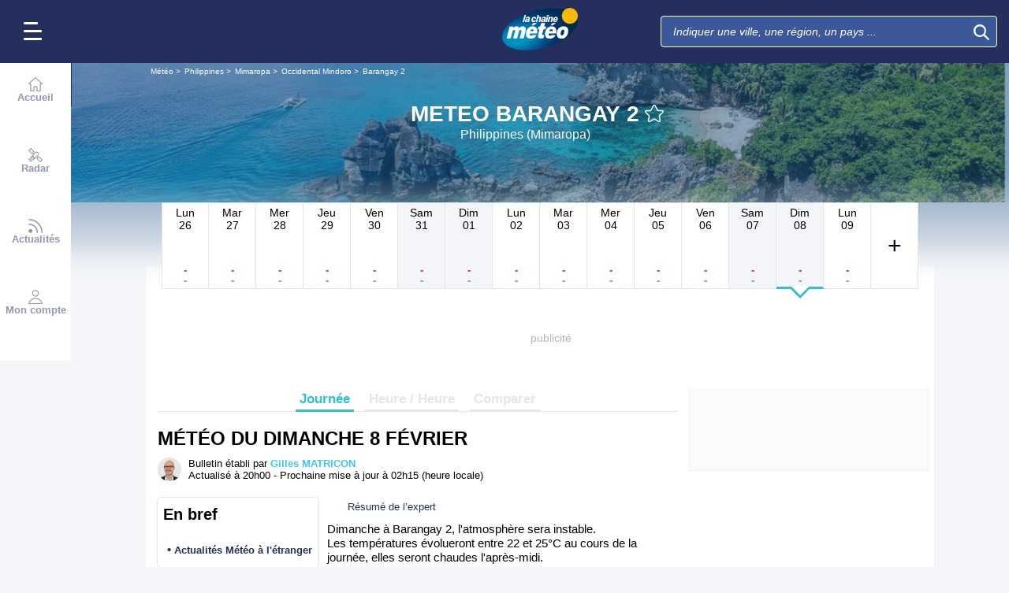

--- FILE ---
content_type: text/plain
request_url: https://cdn.xpln.tech/mediafigaro/www.lachainemeteo.com.js
body_size: 904
content:
 self.xpln_targeting = function(debug) { var slots = googletag.pubads().getSlots(); for (var i = 0; i < slots.length; i++) { var slot = slots[i]; var unitPath = slot.getAdUnitPath(); var keyValues = get_xpln_targeting(unitPath, debug); for (var key in keyValues) { if (keyValues.hasOwnProperty(key)) { slot.setTargeting(key, keyValues[key]); if (debug) console.log("slot=",unitPath, ", for key=",key,", value=",keyValues[key]); } } } }; self.get_xpln_targeting = function(unitPath, debug) { const data = {"all": {"31695825/lachainemeteo/web_desktop_nos/desktop_fr_lachainemeteo_edito_mban_atf_r4": {"xpln_v": "90_100", "xpln_v1s": "80_90", "xpln_v2s": "70_80", "xpln_v3s": "30_40", "xpln_vt": "2500_3000"}, "31695825/lachainemeteo/web_desktop_nos/desktop_fr_lachainemeteo_edito_pave_atf_r3": {"xpln_v": "90_100", "xpln_v1s": "70_80", "xpln_v2s": "40_50", "xpln_v3s": "10_20", "xpln_vt": "1500_2000"}, "31695825/lachainemeteo/lachainemeteo/lachainemeteo_fr_lcm_mobile_localites_postroll_atf": {"xpln_v": "70_80", "xpln_v1s": "60_70", "xpln_v2s": "60_70", "xpln_v3s": "50_60", "xpln_vt": "3500_4000"}, "31695825/lachainemeteo/web_desktop_nos/desktop_fr_lachainemeteo_accueil_mban_atf_r4": {"xpln_v": "90_100", "xpln_v1s": "80_90", "xpln_v2s": "60_70", "xpln_v3s": "20_30", "xpln_vt": "2000_2500"}, "31695825/lachainemeteo/web_desktop_nos/desktop_fr_lachainemeteo_localites_pave_atf": {"xpln_v": "50_60", "xpln_v1s": "20_30", "xpln_v2s": "0_10", "xpln_v3s": "0_10", "xpln_vt": "600_800"}, "31695825/lachainemeteo/web_desktop_nos/desktop_fr_lachainemeteo_localites_pave_btf": {"xpln_v": "40_50", "xpln_v1s": "0_10", "xpln_v2s": "0_10", "xpln_v3s": "0_10", "xpln_vt": "300_400"}, "31695825/lachainemeteo/webmobile_smartphone_nos/smartphone_fr_lachainemeteo_edito_mban_atf": {"xpln_v": "60_70", "xpln_v1s": "40_50", "xpln_v2s": "30_40", "xpln_v3s": "20_30", "xpln_vt": "1500_2000"}, "31695825/lachainemeteo/web_desktop_nos/desktop_fr_lachainemeteo_localites_mban_atf": {"xpln_v": "50_60", "xpln_v1s": "20_30", "xpln_v2s": "10_20", "xpln_v3s": "0_10", "xpln_vt": "800_1000"}, "31695825/lachainemeteo/webmobile_smartphone_nos/smartphone_fr_lachainemeteo_localites_pave_atf_r1": {"xpln_v": "70_80", "xpln_v1s": "50_60", "xpln_v2s": "40_50", "xpln_v3s": "30_40", "xpln_vt": "2000_2500"}, "31695825/lachainemeteo/lachainemeteo/lachainemeteo_fr_lcm_mobile_localites_atf": {"xpln_v": "50_60", "xpln_v1s": "40_50", "xpln_v2s": "30_40", "xpln_v3s": "20_30", "xpln_vt": "1500_2000"}, "31695825/lachainemeteo/webmobile_smartphone_nos/teads": {"xpln_v": "20_30", "xpln_v1s": "10_20", "xpln_v2s": "0_10", "xpln_v3s": "0_10", "xpln_vt": "400_500"}, "31695825/lachainemeteo/web_desktop_nos/desktop_fr_lachainemeteo_localites_mban_atf_r4": {"xpln_v": "90_100", "xpln_v1s": "90_100", "xpln_v2s": "70_80", "xpln_v3s": "30_40", "xpln_vt": "2500_3000"}, "31695825/lachainemeteo/web_desktop_nos/desktop_fr_lachainemeteo_localites_pave_atf_r4": {"xpln_v": "90_100", "xpln_v1s": "60_70", "xpln_v2s": "20_30", "xpln_v3s": "0_10", "xpln_vt": "1000_1500"}, "31695825/lachainemeteo/webmobile_smartphone_nos/smartphone_fr_lachainemeteo_accueil_special": {"xpln_v": "40_50", "xpln_v1s": "10_20", "xpln_v2s": "0_10", "xpln_v3s": "0_10", "xpln_vt": "500_600"}, "31695825/lachainemeteo/web_desktop_nos/desktop_fr_lachainemeteo_accueil_pave_atf_r2": {"xpln_v": "80_90", "xpln_v1s": "40_50", "xpln_v2s": "10_20", "xpln_v3s": "0_10", "xpln_vt": "1000_1500"}, "31695825/lachainemeteo/web_desktop_nos/desktop_fr_lachainemeteo_localites_pave_btf_r4": {"xpln_v": "90_100", "xpln_v1s": "30_40", "xpln_v2s": "0_10", "xpln_v3s": "0_10", "xpln_vt": "800_1000"}, "31695825/lachainemeteo/web_desktop_nos/desktop_fr_lachainemeteo_accueil_pave_atf_r1": {"xpln_v": "60_70", "xpln_v1s": "30_40", "xpln_v2s": "0_10", "xpln_v3s": "0_10", "xpln_vt": "800_1000"}, "31695825/lachainemeteo/web_desktop_nos/desktop_fr_lachainemeteo_edito_pave_atf_r2": {"xpln_v": "90_100", "xpln_v1s": "70_80", "xpln_v2s": "40_50", "xpln_v3s": "10_20", "xpln_vt": "1500_2000"}, "31695825/lachainemeteo/web_desktop_nos/desktop_fr_lachainemeteo_accueil_mban_atf_r2": {"xpln_v": "80_90", "xpln_v1s": "70_80", "xpln_v2s": "50_60", "xpln_v3s": "20_30", "xpln_vt": "2000_2500"}, "31695825/lachainemeteo/web_desktop_nos/teads": {"xpln_v": "10_20", "xpln_v1s": "0_10", "xpln_v2s": "0_10", "xpln_v3s": "0_10", "xpln_vt": "0_200"}, "31695825/lachainemeteo/web_desktop_nos/desktop_fr_lachainemeteo_edito_mban_atf": {"xpln_v": "50_60", "xpln_v1s": "30_40", "xpln_v2s": "20_30", "xpln_v3s": "10_20", "xpln_vt": "1000_1500"}, "31695825/lachainemeteo/web_desktop_nos/desktop_fr_lachainemeteo_edito_pave_atf_r1": {"xpln_v": "90_100", "xpln_v1s": "80_90", "xpln_v2s": "40_50", "xpln_v3s": "10_20", "xpln_vt": "1500_2000"}, "31695825/lachainemeteo/webmobile_smartphone_nos/smartphone_fr_lachainemeteo_localites_pave_atf_r5": {"xpln_v": "90_100", "xpln_v1s": "90_100", "xpln_v2s": "90_100", "xpln_v3s": "80_90", "xpln_vt": "3500_4000"}, "31695825/lachainemeteo/web_desktop_nos/desktop_fr_lachainemeteo_edito_pave_atf_r4": {"xpln_v": "90_100", "xpln_v1s": "70_80", "xpln_v2s": "30_40", "xpln_v3s": "10_20", "xpln_vt": "1500_2000"}, "31695825/lachainemeteo/webmobile_tablette_nos/tablette_fr_lachainemeteo_accueil_mban_atf": {"xpln_v": "50_60", "xpln_v1s": "30_40", "xpln_v2s": "20_30", "xpln_v3s": "10_20", "xpln_vt": "1000_1500"}, "31695825/lachainemeteo/web_desktop_nos/desktop_fr_lachainemeteo_accueil_pave_atf_r5": {"xpln_v": "90_100", "xpln_v1s": "60_70", "xpln_v2s": "10_20", "xpln_v3s": "0_10", "xpln_vt": "1000_1500"}, "31695825/lachainemeteo/webmobile_tablette_nos/tablette_fr_lachainemeteo_localites_pave_atf_r1": {"xpln_v": "70_80", "xpln_v1s": "50_60", "xpln_v2s": "40_50", "xpln_v3s": "30_40", "xpln_vt": "2500_3000"}, "31695825/lachainemeteo/web_desktop_nos/desktop_fr_lachainemeteo_edito_mban_atf_r5": {"xpln_v": "90_100", "xpln_v1s": "90_100", "xpln_v2s": "80_90", "xpln_v3s": "40_50", "xpln_vt": "2500_3000"}, "31695825/lachainemeteo/web_desktop_nos/desktop_fr_lachainemeteo_accueil_mban_atf_r1": {"xpln_v": "70_80", "xpln_v1s": "50_60", "xpln_v2s": "30_40", "xpln_v3s": "10_20", "xpln_vt": "1500_2000"}, "31695825/lachainemeteo/web_desktop_nos/desktop_fr_lachainemeteo_accueil_pave_atf": {"xpln_v": "30_40", "xpln_v1s": "0_10", "xpln_v2s": "0_10", "xpln_v3s": "0_10", "xpln_vt": "200_300"}, "31695825/lachainemeteo/web_desktop_nos/desktop_fr_lachainemeteo_edito_mban_atf_r2": {"xpln_v": "90_100", "xpln_v1s": "90_100", "xpln_v2s": "70_80", "xpln_v3s": "30_40", "xpln_vt": "2500_3000"}, "31695825/lachainemeteo/web_desktop_nos/desktop_fr_lachainemeteo_edito_mban_atf_r3": {"xpln_v": "90_100", "xpln_v1s": "90_100", "xpln_v2s": "70_80", "xpln_v3s": "40_50", "xpln_vt": "2500_3000"}, "31695825/lachainemeteo/webmobile_smartphone_nos/smartphone_fr_lachainemeteo_localites_pave_atf_r4": {"xpln_v": "80_90", "xpln_v1s": "80_90", "xpln_v2s": "70_80", "xpln_v3s": "60_70", "xpln_vt": "3000_3500"}, "31695825/lachainemeteo/webmobile_tablette_nos/tablette_fr_lachainemeteo_localites_pave_atf_r2": {"xpln_v": "80_90", "xpln_v1s": "70_80", "xpln_v2s": "60_70", "xpln_v3s": "40_50", "xpln_vt": "3000_3500"}, "31695825/lachainemeteo/lachainemeteo/lachainemeteo_fr_lcm_mobile_edito_btf": {"xpln_v": "20_30", "xpln_v1s": "10_20", "xpln_v2s": "10_20", "xpln_v3s": "10_20", "xpln_vt": "1000_1500"}, "31695825/lachainemeteo/web_desktop_nos/desktop_fr_lachainemeteo_localites_pave_btf_r3": {"xpln_v": "80_90", "xpln_v1s": "20_30", "xpln_v2s": "0_10", "xpln_v3s": "0_10", "xpln_vt": "800_1000"}, "31695825/lachainemeteo/webmobile_tablette_nos/tablette_fr_lachainemeteo_localites_mban_atf": {"xpln_v": "50_60", "xpln_v1s": "30_40", "xpln_v2s": "20_30", "xpln_v3s": "10_20", "xpln_vt": "1500_2000"}, "31695825/lachainemeteo/webmobile_smartphone_nos/smartphone_fr_lachainemeteo_localites_pave_atf": {"xpln_v": "10_20", "xpln_v1s": "0_10", "xpln_v2s": "0_10", "xpln_v3s": "0_10", "xpln_vt": "0_200"}, "31695825/lachainemeteo/webmobile_smartphone_nos/smartphone_fr_lachainemeteo_localites_pave_atf_r2": {"xpln_v": "80_90", "xpln_v1s": "70_80", "xpln_v2s": "60_70", "xpln_v3s": "50_60", "xpln_vt": "2500_3000"}, "31695825/lachainemeteo/web_desktop_nos/desktop_fr_lachainemeteo_accueil_special": {"xpln_v": "10_20", "xpln_v1s": "10_20", "xpln_v2s": "0_10", "xpln_v3s": "0_10", "xpln_vt": "200_300"}, "31695825/lachainemeteo/webmobile_tablette_nos/tablette_fr_lachainemeteo_localites_pave_atf_r5": {"xpln_v": "90_100", "xpln_v1s": "90_100", "xpln_v2s": "80_90", "xpln_v3s": "50_60", "xpln_vt": "3500_4000"}, "31695825/lachainemeteo/webmobile_smartphone_nos/smartphone_fr_lachainemeteo_accueil_mban_atf": {"xpln_v": "50_60", "xpln_v1s": "20_30", "xpln_v2s": "10_20", "xpln_v3s": "0_10", "xpln_vt": "600_800"}, "31695825/lachainemeteo/web_desktop_nos/desktop_fr_lachainemeteo_edito_pave_atf_r5": {"xpln_v": "90_100", "xpln_v1s": "70_80", "xpln_v2s": "30_40", "xpln_v3s": "10_20", "xpln_vt": "1500_2000"}, "31695825/lachainemeteo/webmobile_smartphone_nos/smartphone_fr_lachainemeteo_localites_special": {"xpln_v": "40_50", "xpln_v1s": "20_30", "xpln_v2s": "10_20", "xpln_v3s": "0_10", "xpln_vt": "600_800"}, "31695825/lachainemeteo/web_desktop_nos/desktop_fr_lachainemeteo_localites_mban_atf_r2": {"xpln_v": "90_100", "xpln_v1s": "80_90", "xpln_v2s": "50_60", "xpln_v3s": "20_30", "xpln_vt": "2000_2500"}, "31695825/lachainemeteo/web_desktop_nos/desktop_fr_lachainemeteo_localites_mban_atf_r1": {"xpln_v": "80_90", "xpln_v1s": "60_70", "xpln_v2s": "40_50", "xpln_v3s": "20_30", "xpln_vt": "1500_2000"}, "31695825/lachainemeteo/web_desktop_nos/desktop_fr_lachainemeteo_localites_pave_btf_r5": {"xpln_v": "90_100", "xpln_v1s": "40_50", "xpln_v2s": "0_10", "xpln_v3s": "0_10", "xpln_vt": "1000_1500"}, "31695825/lachainemeteo/webmobile_smartphone_nos/smartphone_fr_lachainemeteo_localites_pave_atf_r3": {"xpln_v": "80_90", "xpln_v1s": "70_80", "xpln_v2s": "60_70", "xpln_v3s": "50_60", "xpln_vt": "2500_3000"}, "31695825/lachainemeteo/web_desktop_nos/desktop_fr_lachainemeteo_accueil_pave_btf": {"xpln_v": "20_30", "xpln_v1s": "0_10", "xpln_v2s": "0_10", "xpln_v3s": "0_10", "xpln_vt": "200_300"}, "31695825/lachainemeteo/web_desktop_nos/desktop_fr_lachainemeteo_divers-recherche_pave_atf": {"xpln_v": "20_30", "xpln_v1s": "0_10", "xpln_v2s": "0_10", "xpln_v3s": "0_10", "xpln_vt": "200_300"}, "31695825/lachainemeteo/web_desktop_nos/desktop_fr_lachainemeteo_accueil_pave_btf_r1": {"xpln_v": "70_80", "xpln_v1s": "10_20", "xpln_v2s": "0_10", "xpln_v3s": "0_10", "xpln_vt": "600_800"}, "31695825/lachainemeteo/web_desktop_nos/desktop_fr_lachainemeteo_divers-recherche_pave_atf_r5": {"xpln_v": "90_100", "xpln_v1s": "70_80", "xpln_v2s": "0_10", "xpln_v3s": "0_10", "xpln_vt": "1000_1500"}, "31695825/lachainemeteo/webmobile_tablette_nos/tablette_fr_lachainemeteo_accueil_pave_atf": {"xpln_v": "0_10", "xpln_v1s": "0_10", "xpln_v2s": "0_10", "xpln_v3s": "0_10", "xpln_vt": "0_200"}, "31695825/lachainemeteo/webmobile_smartphone_nos/smartphone_fr_lachainemeteo_localites_mban_atf": {"xpln_v": "50_60", "xpln_v1s": "20_30", "xpln_v2s": "10_20", "xpln_v3s": "0_10", "xpln_vt": "800_1000"}, "31695825/lachainemeteo/webmobile_tablette_nos/tablette_fr_lachainemeteo_edito_mban_atf": {"xpln_v": "70_80", "xpln_v1s": "60_70", "xpln_v2s": "60_70", "xpln_v3s": "50_60", "xpln_vt": "4000_"}, "31695825/lachainemeteo/lachainemeteo/lachainemeteo_fr_lcm_localites_atf": {"xpln_v": "60_70", "xpln_v1s": "30_40", "xpln_v2s": "10_20", "xpln_v3s": "10_20", "xpln_vt": "1000_1500"}, "31695825/lachainemeteo/web_desktop_nos/desktop_fr_lachainemeteo_edito_mban_atf_r1": {"xpln_v": "90_100", "xpln_v1s": "80_90", "xpln_v2s": "60_70", "xpln_v3s": "30_40", "xpln_vt": "2000_2500"}, "31695825/lachainemeteo/webmobile_smartphone_nos/smartphone_fr_lachainemeteo_accueil_pave_atf": {"xpln_v": "0_10", "xpln_v1s": "0_10", "xpln_v2s": "0_10", "xpln_v3s": "0_10", "xpln_vt": "0_200"}, "31695825/lachainemeteo/web_desktop_nos/desktop_fr_lachainemeteo_edito_pave_atf": {"xpln_v": "70_80", "xpln_v1s": "50_60", "xpln_v2s": "30_40", "xpln_v3s": "10_20", "xpln_vt": "1500_2000"}, "31695825/lachainemeteo/web_desktop_nos/desktop_fr_lachainemeteo_localites_mban_atf_r5": {"xpln_v": "90_100", "xpln_v1s": "90_100", "xpln_v2s": "70_80", "xpln_v3s": "20_30", "xpln_vt": "2500_3000"}, "31695825/lachainemeteo/web_desktop_nos/desktop_fr_lachainemeteo_localites_pave_atf_r3": {"xpln_v": "90_100", "xpln_v1s": "60_70", "xpln_v2s": "20_30", "xpln_v3s": "0_10", "xpln_vt": "1000_1500"}, "31695825/lachainemeteo/web_desktop_nos/desktop_fr_lachainemeteo_localites_pave_atf_r1": {"xpln_v": "70_80", "xpln_v1s": "40_50", "xpln_v2s": "10_20", "xpln_v3s": "0_10", "xpln_vt": "1000_1500"}, "31695825/lachainemeteo/web_desktop_nos/desktop_fr_lachainemeteo_accueil_mban_atf_r5": {"xpln_v": "90_100", "xpln_v1s": "90_100", "xpln_v2s": "80_90", "xpln_v3s": "30_40", "xpln_vt": "2500_3000"}, "31695825/lachainemeteo/web_desktop_nos/desktop_fr_lachainemeteo_localites_pave_atf_r2": {"xpln_v": "80_90", "xpln_v1s": "60_70", "xpln_v2s": "20_30", "xpln_v3s": "0_10", "xpln_vt": "1000_1500"}, "31695825/lachainemeteo/web_desktop_nos/desktop_fr_lachainemeteo_localites_mban_atf_r3": {"xpln_v": "90_100", "xpln_v1s": "80_90", "xpln_v2s": "70_80", "xpln_v3s": "30_40", "xpln_vt": "2000_2500"}, "31695825/lachainemeteo/web_desktop_nos/desktop_fr_lachainemeteo_localites_pave_atf_r5": {"xpln_v": "90_100", "xpln_v1s": "70_80", "xpln_v2s": "20_30", "xpln_v3s": "0_10", "xpln_vt": "1000_1500"}, "31695825/lachainemeteo/webmobile_tablette_nos/tablette_fr_lachainemeteo_localites_pave_atf": {"xpln_v": "0_10", "xpln_v1s": "0_10", "xpln_v2s": "0_10", "xpln_v3s": "0_10", "xpln_vt": "0_200"}, "31695825/lachainemeteo/web_desktop_nos/desktop_fr_lachainemeteo_localites_special": {"xpln_v": "30_40", "xpln_v1s": "20_30", "xpln_v2s": "10_20", "xpln_v3s": "0_10", "xpln_vt": "600_800"}, "31695825/lachainemeteo/web_desktop_nos/desktop_fr_lachainemeteo_accueil_pave_atf_r3": {"xpln_v": "80_90", "xpln_v1s": "50_60", "xpln_v2s": "10_20", "xpln_v3s": "0_10", "xpln_vt": "1000_1500"}, "31695825/lachainemeteo/web_desktop_nos/desktop_fr_lachainemeteo_accueil_pave_atf_r4": {"xpln_v": "90_100", "xpln_v1s": "60_70", "xpln_v2s": "10_20", "xpln_v3s": "0_10", "xpln_vt": "1000_1500"}, "31695825/lachainemeteo/web_desktop_nos/desktop_fr_lachainemeteo_localites_pave_btf_r1": {"xpln_v": "60_70", "xpln_v1s": "10_20", "xpln_v2s": "0_10", "xpln_v3s": "0_10", "xpln_vt": "500_600"}, "31695825/lachainemeteo/web_desktop_nos/desktop_fr_lachainemeteo_localites_pave_btf_r2": {"xpln_v": "70_80", "xpln_v1s": "20_30", "xpln_v2s": "0_10", "xpln_v3s": "0_10", "xpln_vt": "600_800"}, "31695825/lachainemeteo/web_desktop_nos/desktop_fr_lachainemeteo_accueil_mban_atf": {"xpln_v": "50_60", "xpln_v1s": "20_30", "xpln_v2s": "10_20", "xpln_v3s": "0_10", "xpln_vt": "600_800"}, "31695825/lachainemeteo/web_desktop_nos/desktop_fr_lachainemeteo_accueil_mban_atf_r3": {"xpln_v": "90_100", "xpln_v1s": "80_90", "xpln_v2s": "60_70", "xpln_v3s": "20_30", "xpln_vt": "2000_2500"}, "31695825/lachainemeteo/web_desktop_nos/desktop_fr_lachainemeteo_divers-recherche_pave_atf_r1": {"xpln_v": "60_70", "xpln_v1s": "30_40", "xpln_v2s": "10_20", "xpln_v3s": "0_10", "xpln_vt": "800_1000"}, "31695825/lachainemeteo/webmobile_tablette_nos/teads": {"xpln_v": "20_30", "xpln_v1s": "10_20", "xpln_v2s": "0_10", "xpln_v3s": "0_10", "xpln_vt": "500_600"}}}; var getDevice = function() { return "all"; }; var device = getDevice(); unitPath = unitPath.toLowerCase().replace(/^\//, ''); var targeting = data[device] ? data[device][unitPath] : {}; if (debug) console.log("unitPath=",unitPath, ", device=",device, ", targeting=",targeting); return targeting || {}; } 